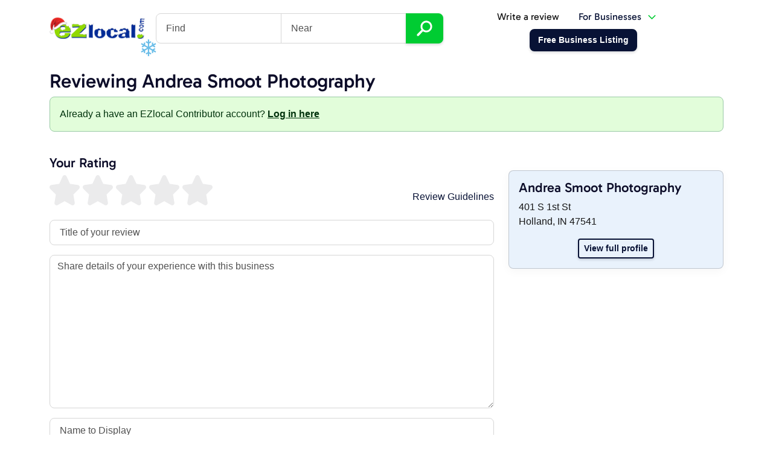

--- FILE ---
content_type: text/html; charset=utf-8
request_url: https://ezlocal.com/contribute/reviews/write/?ProfileID=459449
body_size: 10554
content:



<!doctype html>

<html lang="en">
    <head><meta charset="utf-8" /><meta name="viewport" content="width=device-width, initial-scale=1" /><title>
	Leave a Review for Andrea Smoot Photography Holland - EZlocal
</title><link rel="icon" type="image/png" href="/favicon-96x96.png" sizes="96x96" /><link rel="icon" type="image/svg+xml" href="/favicon.svg" /><link rel="shortcut icon" href="/favicon.ico" /><link rel="apple-touch-icon" sizes="180x180" href="/apple-touch-icon.png" /><meta name="apple-mobile-web-app-title" content="EZlocal" /><link rel="manifest" href="/site.webmanifest" /><meta name="theme-color" content="#e9f2f9" /><link href="/s/c/ezlocaldash.min.css?8" rel="stylesheet" />

        <script async src="https://www.googletagmanager.com/gtag/js?id=G-H3F2NE2GYD"></script>
        <script>
            window.dataLayer = window.dataLayer || [];
            function gtag() { dataLayer.push(arguments); }
            gtag('js', new Date());
            gtag('config', 'G-H3F2NE2GYD');
        </script>

        
    <style>
        .btn-photo { border: 1px solid #ced4da; border-radius:.25rem;padding:24px; }
        .btn-photo:hover {background:#d9f0c3}
        .starrating { display: inline-block; position: relative; height: 50px;width:275px }
        .starrating label { position: absolute; top: 0; left: 0; height: 100%; cursor: pointer; }
        .starrating label:last-child { position: static; }
        .starrating label:nth-child(1) { z-index: 5; }
        .starrating label:nth-child(2) { z-index: 4; }
        .starrating label:nth-child(3) { z-index: 3; }
        .starrating label:nth-child(4) { z-index: 2; }
        .starrating label:nth-child(5) { z-index: 1; }
        .starrating label input { position: absolute; top: 0; left: 0; opacity: 0; }
        .starrating label .star { float:left; height: 50px;width:50px;margin-right:5px }
        .starrating label .star img {height: 50px;width:50px;opacity:0;}
        .starrating label:last-child .star img {filter:none;opacity:1}
        .starrating:not(:hover) label input:checked ~ .star img, .starrating:hover label:hover input ~ .star img { opacity:1;filter: brightness(0) saturate(100%) invert(60%) sepia(90%) saturate(525%) hue-rotate(44deg) brightness(94%) contrast(102%); }
        .starrating label input:focus:not(:checked) ~ .star:last-child { opacity:1;}

        #uploadedimages .img {display:inline-block;height:86px;margin-right:6px}
        #uploadedimages img {height:86px}

        @-webkit-keyframes passing-through {
            0% { opacity: 0; -webkit-transform: translateY(40px); -moz-transform: translateY(40px); -ms-transform: translateY(40px); -o-transform: translateY(40px); transform: translateY(40px); }
            30%, 70% { opacity: 1; -webkit-transform: translateY(0px); -moz-transform: translateY(0px); -ms-transform: translateY(0px); -o-transform: translateY(0px); transform: translateY(0px); }
            100% { opacity: 0; -webkit-transform: translateY(-40px); -moz-transform: translateY(-40px); -ms-transform: translateY(-40px); -o-transform: translateY(-40px); transform: translateY(-40px); }
        }
        @-moz-keyframes passing-through {
            0% { opacity: 0; -webkit-transform: translateY(40px); -moz-transform: translateY(40px); -ms-transform: translateY(40px); -o-transform: translateY(40px); transform: translateY(40px); }
            30%, 70% { opacity: 1; -webkit-transform: translateY(0px); -moz-transform: translateY(0px); -ms-transform: translateY(0px); -o-transform: translateY(0px); transform: translateY(0px); }
            100% { opacity: 0; -webkit-transform: translateY(-40px); -moz-transform: translateY(-40px); -ms-transform: translateY(-40px); -o-transform: translateY(-40px); transform: translateY(-40px); }
        }
        @keyframes passing-through {
            0% { opacity: 0; -webkit-transform: translateY(40px); -moz-transform: translateY(40px); -ms-transform: translateY(40px); -o-transform: translateY(40px); transform: translateY(40px); }
            30%, 70% { opacity: 1; -webkit-transform: translateY(0px); -moz-transform: translateY(0px); -ms-transform: translateY(0px); -o-transform: translateY(0px); transform: translateY(0px); }
            100% { opacity: 0; -webkit-transform: translateY(-40px); -moz-transform: translateY(-40px); -ms-transform: translateY(-40px); -o-transform: translateY(-40px); transform: translateY(-40px); }
        }
        @-webkit-keyframes slide-in {
            0% { opacity: 0; -webkit-transform: translateY(40px); -moz-transform: translateY(40px); -ms-transform: translateY(40px); -o-transform: translateY(40px); transform: translateY(40px); }
            30% { opacity: 1; -webkit-transform: translateY(0px); -moz-transform: translateY(0px); -ms-transform: translateY(0px); -o-transform: translateY(0px); transform: translateY(0px); }
        }
        @-moz-keyframes slide-in {
            0% { opacity: 0; -webkit-transform: translateY(40px); -moz-transform: translateY(40px); -ms-transform: translateY(40px); -o-transform: translateY(40px); transform: translateY(40px); }
            30% { opacity: 1; -webkit-transform: translateY(0px); -moz-transform: translateY(0px); -ms-transform: translateY(0px); -o-transform: translateY(0px); transform: translateY(0px); }
        }
        @keyframes slide-in {
            0% { opacity: 0; -webkit-transform: translateY(40px); -moz-transform: translateY(40px); -ms-transform: translateY(40px); -o-transform: translateY(40px); transform: translateY(40px); }
            30% { opacity: 1; -webkit-transform: translateY(0px); -moz-transform: translateY(0px); -ms-transform: translateY(0px); -o-transform: translateY(0px); transform: translateY(0px); }
        }
        @-webkit-keyframes pulse {
            0% { -webkit-transform: scale(1); -moz-transform: scale(1); -ms-transform: scale(1); -o-transform: scale(1); transform: scale(1); }
            10% { -webkit-transform: scale(1.1); -moz-transform: scale(1.1); -ms-transform: scale(1.1); -o-transform: scale(1.1); transform: scale(1.1); }
            20% { -webkit-transform: scale(1); -moz-transform: scale(1); -ms-transform: scale(1); -o-transform: scale(1); transform: scale(1); }
        }
        @-moz-keyframes pulse {
            0% { -webkit-transform: scale(1); -moz-transform: scale(1); -ms-transform: scale(1); -o-transform: scale(1); transform: scale(1); }
            10% { -webkit-transform: scale(1.1); -moz-transform: scale(1.1); -ms-transform: scale(1.1); -o-transform: scale(1.1); transform: scale(1.1); }
            20% { -webkit-transform: scale(1); -moz-transform: scale(1); -ms-transform: scale(1); -o-transform: scale(1); transform: scale(1); }
        }
        @keyframes pulse {
            0% { -webkit-transform: scale(1); -moz-transform: scale(1); -ms-transform: scale(1); -o-transform: scale(1); transform: scale(1); }
            10% { -webkit-transform: scale(1.1); -moz-transform: scale(1.1); -ms-transform: scale(1.1); -o-transform: scale(1.1); transform: scale(1.1); }
            20% { -webkit-transform: scale(1); -moz-transform: scale(1); -ms-transform: scale(1); -o-transform: scale(1); transform: scale(1); }
        }
        @-webkit-keyframes passing-through {
            0% { opacity: 0; -webkit-transform: translateY(40px); -moz-transform: translateY(40px); -ms-transform: translateY(40px); -o-transform: translateY(40px); transform: translateY(40px); }
            30%, 70% { opacity: 1; -webkit-transform: translateY(0px); -moz-transform: translateY(0px); -ms-transform: translateY(0px); -o-transform: translateY(0px); transform: translateY(0px); }
            100% { opacity: 0; -webkit-transform: translateY(-40px); -moz-transform: translateY(-40px); -ms-transform: translateY(-40px); -o-transform: translateY(-40px); transform: translateY(-40px); }
        }
        @-moz-keyframes passing-through {
            0% { opacity: 0; -webkit-transform: translateY(40px); -moz-transform: translateY(40px); -ms-transform: translateY(40px); -o-transform: translateY(40px); transform: translateY(40px); }
            30%, 70% { opacity: 1; -webkit-transform: translateY(0px); -moz-transform: translateY(0px); -ms-transform: translateY(0px); -o-transform: translateY(0px); transform: translateY(0px); }
            100% { opacity: 0; -webkit-transform: translateY(-40px); -moz-transform: translateY(-40px); -ms-transform: translateY(-40px); -o-transform: translateY(-40px); transform: translateY(-40px); }
        }
        @keyframes passing-through {
            0% { opacity: 0; -webkit-transform: translateY(40px); -moz-transform: translateY(40px); -ms-transform: translateY(40px); -o-transform: translateY(40px); transform: translateY(40px); }
            30%, 70% { opacity: 1; -webkit-transform: translateY(0px); -moz-transform: translateY(0px); -ms-transform: translateY(0px); -o-transform: translateY(0px); transform: translateY(0px); }
            100% { opacity: 0; -webkit-transform: translateY(-40px); -moz-transform: translateY(-40px); -ms-transform: translateY(-40px); -o-transform: translateY(-40px); transform: translateY(-40px); }
        }
        @-webkit-keyframes slide-in {
            0% { opacity: 0; -webkit-transform: translateY(40px); -moz-transform: translateY(40px); -ms-transform: translateY(40px); -o-transform: translateY(40px); transform: translateY(40px); }
            30% { opacity: 1; -webkit-transform: translateY(0px); -moz-transform: translateY(0px); -ms-transform: translateY(0px); -o-transform: translateY(0px); transform: translateY(0px); }
        }
        @-moz-keyframes slide-in {
            0% { opacity: 0; -webkit-transform: translateY(40px); -moz-transform: translateY(40px); -ms-transform: translateY(40px); -o-transform: translateY(40px); transform: translateY(40px); }
            30% { opacity: 1; -webkit-transform: translateY(0px); -moz-transform: translateY(0px); -ms-transform: translateY(0px); -o-transform: translateY(0px); transform: translateY(0px); }
        }
        @keyframes slide-in {
            0% { opacity: 0; -webkit-transform: translateY(40px); -moz-transform: translateY(40px); -ms-transform: translateY(40px); -o-transform: translateY(40px); transform: translateY(40px); }
            30% { opacity: 1; -webkit-transform: translateY(0px); -moz-transform: translateY(0px); -ms-transform: translateY(0px); -o-transform: translateY(0px); transform: translateY(0px); }
        }
        @-webkit-keyframes pulse {
            0% { -webkit-transform: scale(1); -moz-transform: scale(1); -ms-transform: scale(1); -o-transform: scale(1); transform: scale(1); }
            10% { -webkit-transform: scale(1.1); -moz-transform: scale(1.1); -ms-transform: scale(1.1); -o-transform: scale(1.1); transform: scale(1.1); }
            20% { -webkit-transform: scale(1); -moz-transform: scale(1); -ms-transform: scale(1); -o-transform: scale(1); transform: scale(1); }
        }
        @-moz-keyframes pulse {
            0% { -webkit-transform: scale(1); -moz-transform: scale(1); -ms-transform: scale(1); -o-transform: scale(1); transform: scale(1); }
            10% { -webkit-transform: scale(1.1); -moz-transform: scale(1.1); -ms-transform: scale(1.1); -o-transform: scale(1.1); transform: scale(1.1); }
            20% { -webkit-transform: scale(1); -moz-transform: scale(1); -ms-transform: scale(1); -o-transform: scale(1); transform: scale(1); }
        }
        @keyframes pulse {
            0% { -webkit-transform: scale(1); -moz-transform: scale(1); -ms-transform: scale(1); -o-transform: scale(1); transform: scale(1); }
            10% { -webkit-transform: scale(1.1); -moz-transform: scale(1.1); -ms-transform: scale(1.1); -o-transform: scale(1.1); transform: scale(1.1); }
            20% { -webkit-transform: scale(1); -moz-transform: scale(1); -ms-transform: scale(1); -o-transform: scale(1); transform: scale(1); }
        }
        .dropzone, .dropzone * { box-sizing: border-box; }
        .dropzone { min-height: 150px; border: 2px dashed rgba(0, 0, 0, 0.3); background: #fff; padding: 20px 20px; }
        .dropzone.dz-clickable { cursor: pointer; }
        .dropzone.dz-clickable * { cursor: default; }
        .dropzone.dz-clickable .dz-message, .dropzone.dz-clickable .dz-message * { cursor: pointer; }
        .dropzone.dz-started .dz-message { display: none; }
        .dropzone.dz-drag-hover { border-style: solid; }
        .dropzone.dz-drag-hover .dz-message { opacity: 0.5; }
        .dropzone .dz-message { text-align: center; font-size: 18px; font-weight: 700; margin: 2em 0; }
        .dropzone .dz-preview { position: relative; display: inline-block; vertical-align: top; margin: 16px; min-height: 100px; }
        .dropzone .dz-preview:hover { z-index: 1000; }
        .dropzone .dz-preview:hover .dz-details { opacity: 1; }
        .dropzone .dz-preview.dz-file-preview .dz-image { border-radius: 20px; background: #999; background: linear-gradient(to bottom, #eee, #ddd); }
        .dropzone .dz-preview.dz-file-preview .dz-details { opacity: 1; }
        .dropzone .dz-preview.dz-image-preview { background: white; }
        .dropzone .dz-preview.dz-image-preview .dz-details { -webkit-transition: opacity 0.2s linear; -moz-transition: opacity 0.2s linear; -ms-transition: opacity 0.2s linear; -o-transition: opacity 0.2s linear; transition: opacity 0.2s linear; }
        .dropzone .dz-preview .dz-remove { font-size: 14px; text-align: center; display: block; cursor: pointer; border: none; }
        .dropzone .dz-preview .dz-remove:hover { text-decoration: underline; }
        .dropzone .dz-preview:hover .dz-details { opacity: 1; }
        .dropzone .dz-preview .dz-details { z-index: 20; position: absolute; top: 0; left: 0; opacity: 0; font-size: 13px; min-width: 100%; max-width: 100%; padding: 2em 1em; text-align: center; color: rgba(0, 0, 0, 0.9); line-height: 150%; }
        .dropzone .dz-preview .dz-details .dz-size { margin-bottom: 1em; font-size: 16px; }
        .dropzone .dz-preview .dz-details .dz-filename { white-space: nowrap; }
        .dropzone .dz-preview .dz-details .dz-filename:hover span { border: 1px solid rgba(200, 200, 200, 0.8); background-color: rgba(255, 255, 255, 0.8); }
        .dropzone .dz-preview .dz-details .dz-filename:not(:hover) { overflow: hidden; text-overflow: ellipsis; }
        .dropzone .dz-preview .dz-details .dz-filename:not(:hover) span { border: 1px solid transparent; }
        .dropzone .dz-preview .dz-details .dz-filename span, .dropzone .dz-preview .dz-details .dz-size span { background-color: rgba(255, 255, 255, 0.4); padding: 0 0.4em; border-radius: 3px; }
        .dropzone .dz-preview:hover .dz-image img { -webkit-transform: scale(1.05, 1.05); -moz-transform: scale(1.05, 1.05); -ms-transform: scale(1.05, 1.05); -o-transform: scale(1.05, 1.05); transform: scale(1.05, 1.05); -webkit-filter: blur(8px); filter: blur(8px); }
        .dropzone .dz-preview .dz-image { border-radius: 20px; overflow: hidden; width: 120px; height: 120px; position: relative; display: block; z-index: 10; }
        .dropzone .dz-preview .dz-image img { display: block; }
        .dropzone .dz-preview.dz-success .dz-success-mark { -webkit-animation: passing-through 3s cubic-bezier(0.77, 0, 0.175, 1); -moz-animation: passing-through 3s cubic-bezier(0.77, 0, 0.175, 1); -ms-animation: passing-through 3s cubic-bezier(0.77, 0, 0.175, 1); -o-animation: passing-through 3s cubic-bezier(0.77, 0, 0.175, 1); animation: passing-through 3s cubic-bezier(0.77, 0, 0.175, 1); }
        .dropzone .dz-preview.dz-error .dz-error-mark { opacity: 1; -webkit-animation: slide-in 3s cubic-bezier(0.77, 0, 0.175, 1); -moz-animation: slide-in 3s cubic-bezier(0.77, 0, 0.175, 1); -ms-animation: slide-in 3s cubic-bezier(0.77, 0, 0.175, 1); -o-animation: slide-in 3s cubic-bezier(0.77, 0, 0.175, 1); animation: slide-in 3s cubic-bezier(0.77, 0, 0.175, 1); }
        .dropzone .dz-preview .dz-success-mark, .dropzone .dz-preview .dz-error-mark { pointer-events: none; opacity: 0; z-index: 500; position: absolute; display: block; top: 50%; left: 50%; margin-left: -27px; margin-top: -27px; }
        .dropzone .dz-preview .dz-success-mark svg, .dropzone .dz-preview .dz-error-mark svg { display: block; width: 54px; height: 54px; }
        .dropzone .dz-preview.dz-processing .dz-progress { opacity: 1; -webkit-transition: all 0.2s linear; -moz-transition: all 0.2s linear; -ms-transition: all 0.2s linear; -o-transition: all 0.2s linear; transition: all 0.2s linear; }
        .dropzone .dz-preview.dz-complete .dz-progress { opacity: 0; -webkit-transition: opacity 0.4s ease-in; -moz-transition: opacity 0.4s ease-in; -ms-transition: opacity 0.4s ease-in; -o-transition: opacity 0.4s ease-in; transition: opacity 0.4s ease-in; }
        .dropzone .dz-preview:not(.dz-processing) .dz-progress { -webkit-animation: pulse 6s ease infinite; -moz-animation: pulse 6s ease infinite; -ms-animation: pulse 6s ease infinite; -o-animation: pulse 6s ease infinite; animation: pulse 6s ease infinite; }
        .dropzone .dz-preview .dz-progress { opacity: 1; z-index: 1000; pointer-events: none; position: absolute; height: 16px; left: 50%; top: 50%; margin-top: -8px; width: 80px; margin-left: -40px; background: rgba(255, 255, 255, 0.9); -webkit-transform: scale(1); border-radius: 8px; overflow: hidden; }
        .dropzone .dz-preview .dz-progress .dz-upload { background: #333; background: linear-gradient(to bottom, #666, #444); position: absolute; top: 0; left: 0; bottom: 0; width: 0; -webkit-transition: width 300ms ease-in-out; -moz-transition: width 300ms ease-in-out; -ms-transition: width 300ms ease-in-out; -o-transition: width 300ms ease-in-out; transition: width 300ms ease-in-out; }
        .dropzone .dz-preview.dz-error .dz-error-message { display: block; }
        .dropzone .dz-preview.dz-error:hover .dz-error-message { opacity: 1; pointer-events: auto; }
        .dropzone .dz-preview .dz-error-message { pointer-events: none; z-index: 1000; position: absolute; display: block; display: none; opacity: 0; -webkit-transition: opacity 0.3s ease; -moz-transition: opacity 0.3s ease; -ms-transition: opacity 0.3s ease; -o-transition: opacity 0.3s ease; transition: opacity 0.3s ease; border-radius: 8px; font-size: 13px; top: 130px; left: -10px; width: 140px; background: #be2626; background: linear-gradient(to bottom, #be2626, #a92222); padding: 0.5em 1.2em; color: white; }
        .dropzone .dz-preview .dz-error-message:after { content: ''; position: absolute; top: -6px; left: 64px; width: 0; height: 0; border-left: 6px solid transparent; border-right: 6px solid transparent; border-bottom: 6px solid #be2626; }
    </style>
</head>
    <body>
        <div class="container">
            <nav class="navbar navbar-expand-lg navbar-light justify-content-between" aria-label="Main Navigation">            
                <button class="navbar-toggler collapsed" type="button" data-bs-toggle="collapse" data-bs-target="#searchbox" aria-controls="searchbox" aria-expanded="false" aria-label="Toggle search"><svg xmlns="http://www.w3.org/2000/svg" width="18" height="18" fill="currentColor" class="bi bi-search" viewBox="0 0 16 16"><path d="M11.742 10.344a6.5 6.5 0 1 0-1.397 1.398h-.001c.03.04.062.078.098.115l3.85 3.85a1 1 0 0 0 1.415-1.414l-3.85-3.85a1.007 1.007 0 0 0-.115-.1zM12 6.5a5.5 5.5 0 1 1-11 0 5.5 5.5 0 0 1 11 0z"/></svg></button>
                <a class="navbar-brand bg-transparent shadow-none" href="/"><img id="ctl00_iEZlocalLogo" src="../../../s/i/ezlocal-holiday.png" alt="EZlocal.com - Local Search Made EZ" style="width:160px;" /></a>
                <button class="navbar-toggler collapsed" type="button" data-bs-toggle="collapse" data-bs-target="#mainnav" aria-controls="mainnav" aria-expanded="false" aria-label="Toggle navigation"><span class="navbar-toggler-icon"></span></button>
                <div class="navbar-collapse collapse flex-grow-0" id="searchbox">
                           
                        <form action="/search" class="headersearch">
                            <h4 class="d-lg-none">Find a business</h4>
                            <div class="input-group">
                                <input type="text" class="form-control" name="q" placeholder="Find" aria-label="Find"><input type="text" class="form-control" name="by" placeholder="Near">
                                <button type="submit" name="bSearch" class="btn btn-secondary btn-lg"><img src="/s/i/ico/search-icon.svg" alt="Search Icon" title="Find Businesses" height="26" /></button>                    
                            </div>
                        </form>                    
                    
                </div>
                
                
                    <div class="navbar-collapse collapse flex-grow-0" id="mainnav">
                        
                            <ul class="nav justify-content-center align-items-center ms-lg-auto">
                                <li class="nav-item"><a class="nav-link text-dark" href="/contribute/logup.aspx">Write a review</a></li>                            
                                <li class="nav-item me-5" >
                                    <a class="nav-link dropdown-toggle" data-bs-toggle="dropdown" aria-expanded="false" href="https://dash.ezlocal.com/">For Businesses</a>                                
                                    <div class="dropdown-menu fade-down p-0">
                                        <a class="dropdown-item border-bottom py-3" href="https://dash.ezlocal.com/welcome/">
                                            <h5>Dash by EZlocal</h5>
                                            <p class="m-0 small">Powerful do-it-yourself digital presence<br />management tools.</p>
                                        </a>
                                        <a class="dropdown-item border-bottom py-3" href="https://ezlocalpro.com/">
                                            <h5>EZlocal Pro</h5>
                                            <p class="m-0 small">Let our experts take care of your online<br />presence for you.</p>
                                        </a>
                                        <a class="dropdown-item bg-primary py-3" href="https://dash.ezlocal.com/login.aspx">
                                            <span class="text-white m-0">Business Owner Login <img src="/s/i/ico/box-arrow-in-right.svg?1" alt="Box with arrow icon" /></span>
                                        </a>
                                    </div>
                                </li>
                                <li class="nav-item"><a href="https://dash.ezlocal.com/newlisting/" class="btn btn-primary"><span>Free Business Listing</span></a></li>
                            </ul>                        
                        
                    </div>        
                            
            </nav>
        </div>
      
        
        
        <form method="post" action="./?ProfileID=459449" id="aspnetForm">
<div class="aspNetHidden">
<input type="hidden" name="__EVENTTARGET" id="__EVENTTARGET" value="" />
<input type="hidden" name="__EVENTARGUMENT" id="__EVENTARGUMENT" value="" />
<input type="hidden" name="__VIEWSTATE" id="__VIEWSTATE" value="/[base64]" />
</div>

<script type="text/javascript">
//<![CDATA[
var theForm = document.forms['aspnetForm'];
if (!theForm) {
    theForm = document.aspnetForm;
}
function __doPostBack(eventTarget, eventArgument) {
    if (!theForm.onsubmit || (theForm.onsubmit() != false)) {
        theForm.__EVENTTARGET.value = eventTarget;
        theForm.__EVENTARGUMENT.value = eventArgument;
        theForm.submit();
    }
}
//]]>
</script>


<div class="aspNetHidden">

	<input type="hidden" name="__VIEWSTATEGENERATOR" id="__VIEWSTATEGENERATOR" value="CF581ADF" />
	<input type="hidden" name="__EVENTVALIDATION" id="__EVENTVALIDATION" value="/wEdAA3jW9M+7L4Gfl95qxIZXHp8f5PWj07knIGZE6wYwQDl4MO7JRqEMwSUIBKlLKGyoBvdhk7OmQIzdhO3Wn0ePvWPSScGyQODSxOQl6HeW6ctWnffSi1U5+iV9Dwv/F8OVespJ3w9zwoiQwPi14FJzpAE2j0pDGKZTV6tMr1olKTL+oFA/+KqfYecA6K6uCfa7Y/u+hoe9wWdPfj5bcPOi684GLStz1Smn7DwaCXFbAQnbzCxLrMp4lqx+jvxewgbR8u1y4t+K4PGfHWedM9wTVcdV3tFOoUhqw48ZX7U0wg2CzUcMFhMbO77Unkr663xIpk=" />
</div>
    <div class="container py-4 mb-5">
        <h1>Reviewing Andrea Smoot Photography</h1>
        <div class="alert alert-success">Already a have an EZlocal Contributor account? <a id="ctl00_ContentPlaceHolder1_hlLogin" class="alert-link" href="javascript:__doPostBack(&#39;ctl00$ContentPlaceHolder1$hlLogin&#39;,&#39;&#39;)">Log in here</a></div>
        <div class="row py-4">
            <div class="col-lg-4 pt-4 order-lg-1">
                <div class="card bg-primary-subtle shadow mb-4">
                    <h3>Andrea Smoot Photography</h3><p>401 S 1st St<br />Holland, IN 47541</p><p class="m-0 text-center"><a href="~/in/holland/photographer/09459449" class="btn btn-sm btn-outline-primary">View full profile</a></p>
                </div>
                
            </div>

            <div class="col-lg-8 order-lg-0">                
                <h3><label>Your Rating</label></h3>
                <a href="#" data-bs-toggle="modal" data-bs-target="#guidelines" class="float-end text-decoration-none pt-4">Review Guidelines</a>
                <div class="starrating mb-4">                    
                    <label>
                        <input id="ctl00_ContentPlaceHolder1_rbStars1" type="radio" name="ctl00$ContentPlaceHolder1$starrating" value="rbStars1" />  
                        <span class="star"><img src="/s/i/ico/stars/star-gray.svg" /></span>
                    </label>
                    <label>
                        <input id="ctl00_ContentPlaceHolder1_rbStars2" type="radio" name="ctl00$ContentPlaceHolder1$starrating" value="rbStars2" />  
                        <span class="star"><img src="/s/i/ico/stars/star-gray.svg" /></span>
                        <span class="star"><img src="/s/i/ico/stars/star-gray.svg" /></span>
                    </label>
                    <label>
                        <input id="ctl00_ContentPlaceHolder1_rbStars3" type="radio" name="ctl00$ContentPlaceHolder1$starrating" value="rbStars3" />  
                        <span class="star"><img src="/s/i/ico/stars/star-gray.svg" /></span>
                        <span class="star"><img src="/s/i/ico/stars/star-gray.svg" /></span>
                        <span class="star"><img src="/s/i/ico/stars/star-gray.svg" /></span>
                    </label>
                    <label>
                        <input id="ctl00_ContentPlaceHolder1_rbStars4" type="radio" name="ctl00$ContentPlaceHolder1$starrating" value="rbStars4" />  
                        <span class="star"><img src="/s/i/ico/stars/star-gray.svg" /></span>
                        <span class="star"><img src="/s/i/ico/stars/star-gray.svg" /></span>
                        <span class="star"><img src="/s/i/ico/stars/star-gray.svg" /></span>
                        <span class="star"><img src="/s/i/ico/stars/star-gray.svg" /></span>
                    </label>
                    <label>
                        <input id="ctl00_ContentPlaceHolder1_rbStars5" type="radio" name="ctl00$ContentPlaceHolder1$starrating" value="rbStars5" />  
                        <span class="star"><img src="/s/i/ico/stars/star-gray.svg" /></span>
                        <span class="star"><img src="/s/i/ico/stars/star-gray.svg" /></span>
                        <span class="star"><img src="/s/i/ico/stars/star-gray.svg" /></span>
                        <span class="star"><img src="/s/i/ico/stars/star-gray.svg" /></span>
                        <span class="star"><img src="/s/i/ico/stars/star-gray.svg" /></span>
                    </label>                    
                </div>                               
            
                <div class="mb-3">
                    <label for="tTitle" class="visually-hidden">Review Title</label>
                    <input name="ctl00$ContentPlaceHolder1$tTitle" type="text" maxlength="64" id="ctl00_ContentPlaceHolder1_tTitle" class="form-control form-control-lg" placeholder="Title of your review" />
                </div>

                <div class="mb-3">
                    <label for="tReview" class="visually-hidden">Review</label>                    
                    <textarea name="ctl00$ContentPlaceHolder1$tReview" rows="10" cols="20" id="ctl00_ContentPlaceHolder1_tReview" class="form-control" placeholder="Share details of your experience with this business">
</textarea>                    
                </div>

                
                    <div class="mb-3">                    
                        <label for="tDisplayName" class="visually-hidden">Name to Display</label>
                        <input name="ctl00$ContentPlaceHolder1$tDisplayName" type="text" maxlength="64" id="ctl00_ContentPlaceHolder1_tDisplayName" class="form-control form-control-lg" placeholder="Name to Display" />                        
                    </div>
                    <div class="mb-3">                    
                        <label for="tEmail" class="visually-hidden">Email Address</label>
                        <input name="ctl00$ContentPlaceHolder1$tEmail" type="text" maxlength="64" id="ctl00_ContentPlaceHolder1_tEmail" class="form-control form-control-lg" placeholder="Email Address" />
                        <p class="small text-black-50">Email is required to submit a review. This is used for verification purposes only and will not be published online.</p>
                    </div>
                                
                <div class="mb-3">
                    <a href="#" data-bs-toggle="modal" data-bs-target="#attachimages" class="btn btn-photo d-inline-block"><img src="/contribute/s/i/ico/add-photo-icon-gray.svg" width="50" alt="Add Photos" /></a>
                    <div id="uploadedimages" class="d-inline-block"></div>
                    <a href="#clearall" id="clearallimages" class="d-none">Remove Images</a>
                    <input name="ctl00$ContentPlaceHolder1$tImages" type="text" id="ctl00_ContentPlaceHolder1_tImages" class="d-none" />
                </div>

                <div class="cf-turnstile mb-2" data-sitekey="0x4AAAAAAB1y8Mz5ahIiy7c6"></div>

                
                <input type="submit" name="ctl00$ContentPlaceHolder1$bSubmitReview" value="Post" id="ctl00_ContentPlaceHolder1_bSubmitReview" class="btn btn-lg btn-primary px-5" />
            </div>
            
        </div>
    </div>
</form>

        
    <div id="guidelines" title="Review Guidelines" class="modal fade" tabindex="-1">
        <div class="modal-dialog modal-lg">
            <div class="modal-content">
                <div class="modal-header">
                    <h5 class="modal-title">Submission Guidelines</h5>
                    <button type="button" class="btn-close" data-bs-dismiss="modal" aria-label="Close"></button>      
                </div>
                <div class="modal-body">
                    <div class="accordion mb-3" id="allguidelines">
                        <div class="accordion-item">
                            <h2 id="reviewguidelineheader" class="accordion-header"><button class="accordion-button" type="button" data-bs-toggle="collapse" data-bs-target="#reviewguideliens" aria-expanded="true" aria-controls="reviewguideliens">Review Guidelines</button></h2>
                            <div id="reviewguideliens" class="accordion-collapse collapse show" aria-labelledby="reviewguidelineheader" data-bs-parent="#allguidelines">
                                <div class="accordion-body">
                                    <p>Reviews are all about consumer experience, specifically <strong><u>YOUR</u></strong> consumer experience. You may not like the hiring practices of Bob’s Hotdog Stand or XYZ Corp’s support of a certain political candidate, but these topics should not be included in your review. Instead, focus on <strong><u>your firsthand experience</u></strong> as a customer:</p>    		
		                            <ul>
		                                <li>Did the business fall short, meet or exceed your expectations? Why?</li>
                                        <li>Were the employees attentive and helpful?</li>
                                        <li>Was the selection diverse?</li>
                                        <li>Was the price fair?</li>
                                        <li>Was the service thorough and completed in a reasonable amount of time?</li>
                                        <li>Would you recommend this business to a friend?</li>
                                        <li>What tips would you offer future customers?</li>            
		                            </ul>
    		
		                            <p>When crafting your review please adhere to the following guidelines:</p>    		
		                            <ul>
		                                <li>State accurate facts about your firsthand experience. Don’t write about what you heard from your co-worker, neighbor or significant other.</li>
                                        <li>Do not write anything that you do not want publicly accessible.</li>
                                        <li>Use proper grammar, spelling, capitalization and punctuation.</li>
                                        <li>Make sure your review is a minimum of 100 words long.</li>
                                        <li>The reviewed company must still be in business.</li>
                                        <li>DO NOT WRITE IN ALL CAPS!</li>
                                        <li>Do not use profanity, hate speech or abusive language.</li>
                                        <li>Do not use HTML code.</li>
                                        <li>Your reviews must be unbiased and objective. Do not write reviews of your own business or employer.</li>
                                        <li>Do not include personal information, such as: names, phone numbers or email addresses.</li>
                                        <li>Do not write about alleged illegal activity or make bogus claims.</li>
                                        <li>Do not include blatant advertising or spam in your reviews.</li>		
		                            </ul>
                                </div>
                            </div>
                        </div>
                        <div class="accordion-item">
                            <h2 class="accordion-header" id="photographguidelineheadings"><button class="accordion-button collapsed" type="button" data-bs-toggle="collapse" data-bs-target="#photoguidelines" aria-expanded="false" aria-controls="photoguidelines">Photograph Guidelines</button></h2>
                            <div id="photoguidelines" class="accordion-collapse collapse" aria-labelledby="photographguidelineheadings" data-bs-parent="#allguidelines">
                                <div class="accordion-body">
                                    <p>Whether it be a 72 ounce steak challenge or an expertly constructed backyard patio, sometimes a photo captures your consumer experience better than a review ever could. When sharing your photos on EZlocal, please keep the following guidelines in mind:</p>
                                    <ul>
                                        <li>Only submit photos that depict the consumer experience. (Photos of what the business looks like and photos of the products and services they offer).</li>
                                        <li><strong><u>Do not submit</u></strong>:<ul style="margin-bottom:0">
                                            <li>Illegal content</li>
                                            <li>Violations of copyright</li>
                                            <li>Trademark infringement</li>
                                            <li>Pornography</li>
                                            <li>Incitements of violence</li>
                                            <li>Promotions of hate</li>
                                            <li>Invasions of privacy</li></ul></li>
                                        <li>Again, you may only submit YOUR OWN original photos. A good rule of thumb is to only submit pictures you have personally taken.</li>
                                        <li>Photos may not be larger than 4 megabytes.</li>
                                        <li>Photos MUST be submitted in JPEG (.jpg and .jpeg)</li>
                                        <li>Only submit photos. Do not submit logos, brochures, screen captures and the like.</li>
                                    </ul>
                                    <p>Photos that fail to meet these guidelines will be removed and any points earned will be deducted from your User Account. Repeated failure to adhere to these guidelines may result in disqualification from the <a href="https://ezlocal.com/contribute">User Reward Program</a>.</p>                    
                                </div>
                            </div>
                        </div>
                    </div>
    	            
                    <p>Submissions that fail to meet these guidelines will be removed and any points earned will be deducted from your User Account. Repeated failure to adhere to these guidelines may result in disqualification from the <a href="https://ezlocal.com/contribute">User Reward Program</a>.</p>                    
                    <p>By submitting a review, you allow EZlocal.com the right to post your comments and photos, and confirm that you have adhered to these guidelines and <a href="https://ezlocal.com/contribute/terms.aspx" target="_blank">terms and conditions</a>.</p>
                </div>
                <div class="modal-footer">
                    <button type="button" class="btn btn-secondary" data-bs-dismiss="modal">Close</button>
                </div>
            </div>
        </div>
    </div>

    <div id="attachimages" class="modal fade">
        <div class="modal-dialog modal-lg">
            <div class="modal-content">
                <div class="modal-header">
                    <h5 class="modal-title">Attach Images</h5>
                    <button type="button" class="btn-close" data-bs-dismiss="modal" aria-label="Close"></button>      
                </div>
                <div class="modal-body">
                    <div class="p-5">
                        <div id="dZReviews" class="dropzone">
                            <div class="dz-default dz-message">
                                <img src="/contribute/s/i/ico/add-photo-icon-gray.svg" width="50" /><br />Drop Files Here<br /><span class="fw-normal small">or</span><br /><span class="btn btn-primary btn-sm">Browse Files</span></div>
                        </div>
                    </div>
                </div>
                <div class="modal-footer">
                    <button type="button" class="btn btn-primary" data-bs-dismiss="modal">Attach</button>
                </div>
            </div>
        </div>
    </div>

        
        


<div class="container py-5">
    <div id="brag" class="row text-center align-items-center justify-content-center py-3">
        <div class="col-4 col-lg-2">
            <img src="/s/i/f/google-reviews.png" alt="Google Reviews" class="img-fluid" />
        </div>
        <div class="col-lg-2 d-none d-lg-block">
            <img src="/s/i/f/facebook-advertising.png" alt="Facebook Ads" class="img-fluid" />
        </div>                
        <div class="col-4 col-lg-2">
            <img src="/s/i/f/years-in-service.svg" alt="EZlocal 17 Years" class="img-fluid" />
        </div>    
        <div class="col-4 col-lg-2">
            <a href="https://www.bbb.org/chicago/business-reviews/internet-marketing-services/ezlocal-in-lombard-il-53000245/"><img src="/s/i/f/ezlocal-bbb.png" alt="BBB A+" class="img-fluid" /></a>
        </div>
        <div class="col-lg-2 d-none d-lg-block">
            <img src="/s/i/f/BingAds_Accredited_Badge.png" alt="Bing Ads" class="img-fluid" />
        </div>                
    </div>
</div>


<footer class="bg-light pt-5">          

    <div class="container">
        <div class="row justify-content-between mb-5">
            <div class="col col-sm-6 text-center text-sm-start">
                <a href="https://secure.ezlocal.com/contact.aspx" class="btn btn-lg px-4 btn-outline-light"><img src="/s/i/ico/envelope.svg" alt="Envelope Icon" class="me-1"/>Email Us</a>
            </div>
            <div class="col col-sm-auto text-center">
                <p class="mb-1"><a href="https://dash.ezlocal.com/newlisting/" class="btn btn-lg btn-secondary px-5">Free Business Listing</a></p>
                <p><a href="https://dash.ezlocal.com/pricing/" class="text-muted">or see our plans & pricing</a></p>
            </div>
        </div>
        <div class="row">
            <div class="col-lg col-6 order-1 order-lg-0">
                <h5 class="pb-1">Company</h5>
                <ul class="list-unstyled mb-4">
                    <li><a href="https://ezlocal.com/about/">About Us</a></li>
                    <li><a href="https://ezlocal.com/about/team/">Meet the Team</a></li>                            
                    <li><a href="https://sellforthebest.com/">Careers</a></li>
                    <li><a href="https://affiliates.ezlocal.com/">Affiliates</a></li>                            
                    <li><a href="https://dash.ezlocal.com/help/">Help</a></li>
                    <li><a href="https://secure.ezlocal.com/contact.aspx">Contact</a></li>
                    <li><a href="https://ezlocal.com/blog/">Blog</a></li>  
                </ul>
            </div>
            <div class="col-lg col-6 order-0 order-lg-1">
                <h5 class="pb-1">Dash by EZlocal</h5>
                <ul class="list-unstyled mb-4">
                    <li><a href="https://dash.ezlocal.com/">Do-It-Yourself Solutions</a></li>
                    <li><a href="https://dash.ezlocal.com/services/listing-sync/">Listings Management</a></li>
                    <li><a href="https://dash.ezlocal.com/services/ai-tools/">AI Tools</a></li>
                    <li><a href="https://dash.ezlocal.com/services/ai-listings/">AI Listings</a></li>
                    <li><a href="https://dash.ezlocal.com/services/social-media/">Social AI</a></li>
                    <li><a href="https://dash.ezlocal.com/services/reputation">AI Reputation</a></li>
                    <li><a href="https://dash.ezlocal.com/services/geo-grid-rank-tracker">Rank Tracking</a></li>
                    <li><a href="https://dash.ezlocal.com/services/check-ins/">Local Check-ins</a></li>
                    <li><a href="https://dash.ezlocal.com/services/website/">AI Website Builder</a></li>
                </ul>

                <h5 class="pb-1">Support</h5>
                <ul class="list-unstyled mb-4">
                    <li><a href="https://dash.ezlocal.com/help/">Help Center</a></li>
                    <li><a href="https://dash.ezlocal.com/help/faq/">FAQ</a></li>
                    <li><a href="https://dash.ezlocal.com/login.aspx">Business Owner Login</a></li>
                </ul>
            </div>
            <div class="col-lg col-12 order-2 order-lg-2">
                <h5 class="pb-1">EZlocal Pro for Business</h5>
                <ul class="list-unstyled mb-4">
                    <li><a href="https://pro.ezlocal.com/">Managed Services</a></li>
                    <li><a href="https://pro.ezlocal.com/solutions/local.aspx">Local SEO</a></li>
                    <li><a href="https://pro.ezlocal.com/solutions/websites.aspx">Custom Web Design</a></li>
                    <li><a href="https://pro.ezlocal.com/solutions/social.aspx">Social Management</a></li>
                    <li><a href="https://pro.ezlocal.com/solutions/reputation.aspx">Reputation Management</a></li>
                    <li><a href="https://pro.ezlocal.com/solutions/ads.aspx">Google Ads Management</a></li>
                    <li><a href="https://pro.ezlocal.com/solutions/lsa/">Local Services Ads</a></li>
                    <li><a href="https://pro.ezlocal.com/solutions/seo.aspx">Search Engine Optimization</a></li>
                    <li><a href="https://pro.ezlocal.com/solutions/websites/aichat/">AI Chatbot</a></li>
                </ul>

                <h5 class="pb-1">Objectives</h5>
                <ul class="list-unstyled mb-4">
                    <li><a href="https://pro.ezlocal.com/solutions/reputation.aspx">Google Reviews</a></li>
                    <li><a href="https://pro.ezlocal.com/solutions/local.aspx">Local SEO</a></li>
                    <li><a href="https://pro.ezlocal.com/solutions/local.aspx">Google for Local Business</a></li>
                    <li><a href="https://pro.ezlocal.com/solutions/local.aspx">Voice Search</a></li>
                </ul>
            </div>
            <div class="col-lg col-12 order-3">
                <h5 class="pb-1">Directory</h5>
                <ul class="list-unstyled mb-4">
                    <li><a href="https://ezlocal.com/contribute/">Contributor Login</a></li>
                    <li><a href="https://dash.ezlocal.com/login.aspx">Business Profile Login</a></li>
                    <li><a href="https://dash.ezlocal.com/newlisting/">Claim your Business Page</a></li>
                    <li><a href="https://dash.ezlocal.com/agency/">Bulk Listings Management</a></li>
                    <li><a href="https://dash.ezlocal.com/help/data-quality/">Listing Guidelines</a></li>
                    <li><a href="https://ezlocal.com/sitemap/NewListings.aspx">Newest Listings</a></li>
                    <li><a href="https://ezlocal.com/sitemap/city-guides/">City Guides</a></li>
                </ul>
            </div>
            <div class="col-lg col-12 order-4">
                <h5 class="pb-1">Local SEO Resources</h5>
                <ul class="list-unstyled mb-4">
                    <li><a href="https://ezlocal.com/tools/">Local Search Tools</a></li>
                    <li><a href="https://ezlocal.com/tools/map-radius/">Map Radius Tool</a></li>
                    <li><a href="https://ezlocal.com/tools/schema-generator/">Business Schema Generator</a></li>
                    <li><a href="https://ezlocal.com/tools/meta-title-counter/">Meta Length Tool</a></li>
                    <li><a href="https://ezlocal.com/tools/google-review-link-generator/">Google Review Link Generator</a></li>
                    <li><a href="https://ezlocal.com/tools/get-lat-lon/">Get Latitude, Longitude</a></li>
                    <li><a href="https://ezlocal.com/learning-center/glossary/">Local Search Glossary</a></li>
                    <li><a href="https://ezlocal.com/learning-center/">Learning Center</a></li>
                </ul>

                <div class="text-center text-lg-end">
                    <p><a href="https://www.google.com/partners/agency?id=2157104286" target="_blank"><img src="/s/i/f/GooglePartnerBadgeClickable.svg"/></a></p>

                    <h6>Follow EZlocal</h6>
                    <ul class="list-inline mb-4">                
                        <li class="list-inline-item"><a href="https://www.facebook.com/EZlocal"><img title="EZlocal on Facebook" src="/s/i/ico/social/facebook.svg" alt="Facebook Logo" /></a></li>
                        <li class="list-inline-item"><a href="https://www.youtube.com/@ezlocal"><img title="EZlocal on YouTube" src="/s/i/ico/social/youtube.svg" alt="YouTube Logo" /></a></li>
                        <li class="list-inline-item"><a href="https://www.instagram.com/ezlocalpro" rel="publisher"><img title="EZlocal on Instagram" src="/s/i/ico/social/instagram.svg" alt="Instagram Logo" width="32" /></a></li>
                        <li class="list-inline-item"><a href="https://twitter.com/ezlocal"><img title="EZlocal on X" src="/s/i/ico/social/x.svg" alt="X Logo" /></a></li>
                    </ul>
                </div>
            </div>
        </div>

        <div class="row justify-content-between mt-4">
            <div class="col-12 col-lg-auto text-center text-lg-start">                        
                <ul class="list-inline small">
                    <li class="list-inline-item align-middle"><a href="/"><img src="/ezlocal.svg" alt="EZlocal Logo" height="28" /></a></li>
                    <li class="list-inline-item align-middle"><a href="/legal/privacy/" class="text-muted">Privacy</a></li>
                    <li class="list-inline-item align-middle"><a href="/legal/website-terms/" class="text-muted">Terms of Use</a></li>
                </ul>
            </div>
            <div class="col-lg col-12 text-center text-lg-end text-muted small"><p><small>Copyright &copy; 2007-2026 EZlocal.com, Inc. All Rights Reserved.</small></p></div>
        </div>    
    </div>
</footer>

        <script src="/s/j/jquery-3.6.0.min.js"></script>
        <script src="/s/j/bootstrap.bundle.min.js?1"></script>
        <script src="/s/j/rocks5.js"></script>
            
    <script src="https://challenges.cloudflare.com/turnstile/v0/api.js" async defer></script>
    <script src="/s/j/dropzone.js"></script>
    <script>
        Dropzone.autoDiscover = false;
        $("div#dZReviews").dropzone({
            url: "photos.ashx",
            acceptedFiles: ".jpg,.jpeg,.png,.gif",
            maxFilesize: 4,
            success: function (file, response) {
                file.previewElement.classList.add("dz-success");
                var imgName = response;
                $("#uploadedimages").append("<div class='img'><img src='" + imgName + "' /></div>");
                $("#ctl00_ContentPlaceHolder1_tImages").val($("#ctl00_ContentPlaceHolder1_tImages").val() + imgName + ",");
                $("#clearallimages").removeClass("d-none");
            },
            error: function (file, response) {
                file.previewElement.classList.add("dz-error");
            },
            removedfile: function (file, response) {
                alert(response);
            },
        });

        $("#clearallimages").click(function () {
            event.preventDefault();
            $("#uploadedimages").html("");
            $("#ctl00_ContentPlaceHolder1_tImages").val("");
            $("#clearallimages").addClass("d-none");
        });

        $(function () {
            if ($("#uploadedimages").html().length > 0) {
                $("#clearallimages").removeClass("d-none");
            }
        });
        
    </script>

        <script src="/s/j/jquery.snow.min.js"></script>    
            

    <script>(function(){function c(){var b=a.contentDocument||a.contentWindow.document;if(b){var d=b.createElement('script');d.innerHTML="window.__CF$cv$params={r:'9c2794009917e6b0',t:'MTc2OTE3NDMxOA=='};var a=document.createElement('script');a.src='/cdn-cgi/challenge-platform/scripts/jsd/main.js';document.getElementsByTagName('head')[0].appendChild(a);";b.getElementsByTagName('head')[0].appendChild(d)}}if(document.body){var a=document.createElement('iframe');a.height=1;a.width=1;a.style.position='absolute';a.style.top=0;a.style.left=0;a.style.border='none';a.style.visibility='hidden';document.body.appendChild(a);if('loading'!==document.readyState)c();else if(window.addEventListener)document.addEventListener('DOMContentLoaded',c);else{var e=document.onreadystatechange||function(){};document.onreadystatechange=function(b){e(b);'loading'!==document.readyState&&(document.onreadystatechange=e,c())}}}})();</script><script defer src="https://static.cloudflareinsights.com/beacon.min.js/vcd15cbe7772f49c399c6a5babf22c1241717689176015" integrity="sha512-ZpsOmlRQV6y907TI0dKBHq9Md29nnaEIPlkf84rnaERnq6zvWvPUqr2ft8M1aS28oN72PdrCzSjY4U6VaAw1EQ==" data-cf-beacon='{"version":"2024.11.0","token":"24eff0cd16394af7a3dffba158220cbe","r":1,"server_timing":{"name":{"cfCacheStatus":true,"cfEdge":true,"cfExtPri":true,"cfL4":true,"cfOrigin":true,"cfSpeedBrain":true},"location_startswith":null}}' crossorigin="anonymous"></script>
</body>
</html>


--- FILE ---
content_type: image/svg+xml
request_url: https://ezlocal.com/s/i/ico/stars/star-gray.svg
body_size: -5
content:
<?xml version="1.0" encoding="utf-8"?>
<!-- Generator: Adobe Illustrator 24.3.0, SVG Export Plug-In . SVG Version: 6.00 Build 0)  -->
<svg version="1.1" id="Layer_1" xmlns="http://www.w3.org/2000/svg" xmlns:xlink="http://www.w3.org/1999/xlink" x="0px" y="0px"
	 viewBox="0 0 16 16" style="enable-background:new 0 0 16 16;" xml:space="preserve">
<style type="text/css">
	.st0{fill:#EBEBEC;}
</style>
<path class="st0" d="M15.01,5.2l-4.14-0.6L9.03,0.67c-0.42-0.9-1.65-0.9-2.07,0L5.13,4.6L0.99,5.2C0.04,5.34-0.34,6.56,0.35,7.26
	l3.01,3.03l-0.73,4.3c-0.17,0.99,0.83,1.74,1.67,1.27L8,13.8l3.69,2.05c0.85,0.47,1.84-0.28,1.67-1.27l-0.73-4.3l3.01-3.03
	C16.34,6.56,15.96,5.34,15.01,5.2z"/>
</svg>


--- FILE ---
content_type: image/svg+xml
request_url: https://ezlocal.com/contribute/s/i/ico/add-photo-icon-gray.svg
body_size: 633
content:
<?xml version="1.0" encoding="utf-8"?>
<!-- Generator: Adobe Illustrator 24.3.0, SVG Export Plug-In . SVG Version: 6.00 Build 0)  -->
<svg version="1.1" id="Layer_1" xmlns="http://www.w3.org/2000/svg" xmlns:xlink="http://www.w3.org/1999/xlink" x="0px" y="0px"
	 viewBox="0 0 83 59" style="enable-background:new 0 0 83 59;" xml:space="preserve">
<style type="text/css">
	.st0{fill:#CCCCCC;}
	.st1{fill:#FFFFFF;}
</style>
<g>
	<g>
		<path class="st0" d="M63.97,7.47H54.4V7.35c0-1.44-0.58-2.82-1.56-3.75l0,0c-0.98-0.98-2.31-1.56-3.75-1.56H31.81
			c-1.5,0-2.82,0.58-3.8,1.56l0,0c-0.98,0.98-1.56,2.31-1.56,3.75v0.12h-9.51c-1.9,0-3.57,0.75-4.78,2.02
			c-1.21,1.21-2.02,2.94-2.02,4.78v28.7c0,1.9,0.75,3.57,2.02,4.78c1.21,1.21,2.94,2.02,4.78,2.02h47.02c1.9,0,3.57-0.75,4.78-2.02
			c1.21-1.21,2.02-2.94,2.02-4.78v-28.7c0-1.9-0.75-3.57-2.02-4.78C67.54,8.21,65.87,7.47,63.97,7.47z M67.71,42.96
			c0,1.04-0.4,1.96-1.09,2.65c-0.69,0.69-1.61,1.09-2.65,1.09H16.94c-1.04,0-1.96-0.4-2.65-1.09C13.6,44.92,13.2,44,13.2,42.96
			v-28.7c0-1.04,0.4-1.96,1.09-2.65c0.69-0.69,1.61-1.09,2.65-1.09h11.12c0.86,0,1.56-0.69,1.56-1.56V7.29
			c0-0.63,0.23-1.21,0.63-1.61l0,0l0,0c0.4-0.4,0.98-0.63,1.61-0.63H49.1c0.63,0,1.21,0.23,1.61,0.63c0.4,0.4,0.63,0.98,0.63,1.61
			v1.67c0,0.86,0.69,1.56,1.56,1.56h11.12c1.04,0,1.96,0.4,2.65,1.09c0.69,0.69,1.09,1.61,1.09,2.65v28.7H67.71z"/>
		<path class="st0" d="M40.46,14.44c-3.92,0-7.49,1.61-10.03,4.15c-2.59,2.59-4.15,6.11-4.15,10.03s1.61,7.49,4.15,10.03
			c2.59,2.59,6.11,4.15,10.03,4.15s7.49-1.61,10.03-4.15c2.59-2.59,4.15-6.11,4.15-10.03s-1.61-7.49-4.15-10.03
			S44.37,14.44,40.46,14.44z M48.29,36.51c-2.02,1.96-4.78,3.23-7.84,3.23s-5.82-1.27-7.84-3.23c-2.02-2.02-3.23-4.78-3.23-7.84
			c0-3.05,1.27-5.82,3.23-7.84c2.02-2.02,4.78-3.23,7.84-3.23s5.82,1.27,7.84,3.23c2.02,2.02,3.23,4.78,3.23,7.84
			C51.58,31.73,50.31,34.49,48.29,36.51z"/>
		<circle class="st0" cx="60.97" cy="17.2" r="2.82"/>
	</g>
</g>
<circle class="st0" cx="67.78" cy="43.87" r="14.08"/>
<ellipse class="st1" cx="67.84" cy="43.95" rx="10.74" ry="10.67"/>
<path class="st0" d="M72.99,41.87h-3.21v-3.21c0-1.11-0.9-2.01-2.01-2.01c-1.11,0-2.01,0.9-2.01,2.01v3.21h-3.21
	c-1.11,0-2.01,0.9-2.01,2.01c0,1.11,0.89,2.01,2.01,2.01h3.21v3.21c0,1.11,0.9,2.01,2.01,2.01c1.11,0,2.01-0.89,2.01-2.01v-3.21
	h3.21c1.11,0,2.01-0.9,2.01-2.01C75,42.76,74.1,41.87,72.99,41.87L72.99,41.87z M72.99,41.87"/>
<path class="st0" d="M62.28,8.97h-4.32c-0.46,0-0.84-0.38-0.84-0.84V6.49c0-0.46,0.38-0.84,0.84-0.84h4.32
	c0.46,0,0.84,0.38,0.84,0.84v1.64C63.12,8.59,62.74,8.97,62.28,8.97z"/>
</svg>
